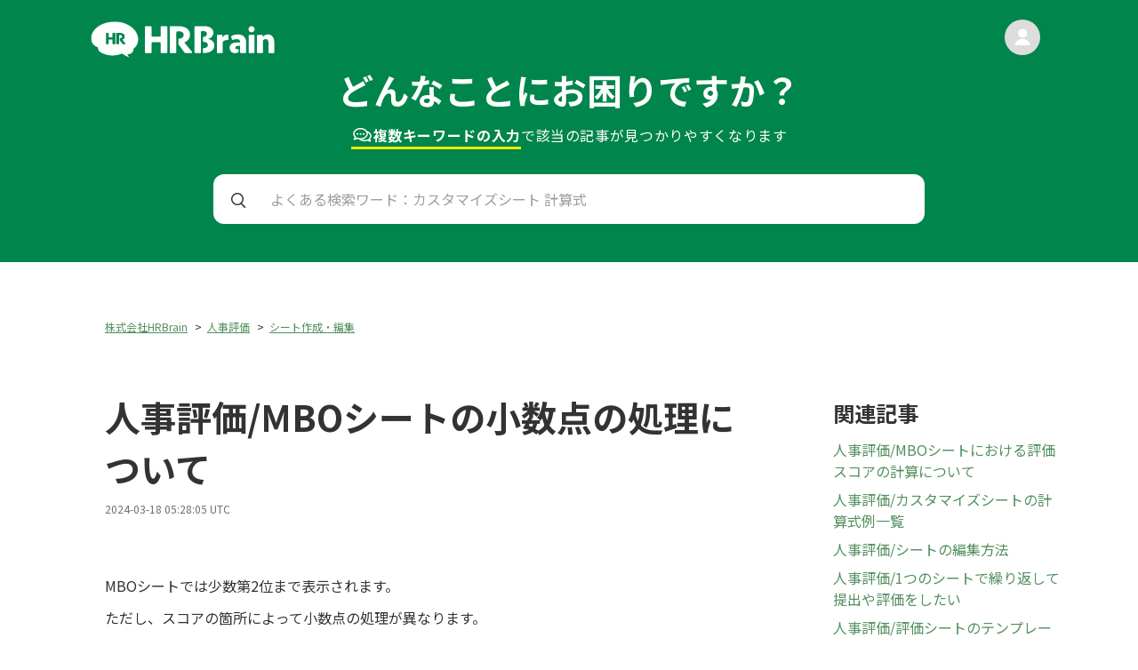

--- FILE ---
content_type: text/html; charset=utf-8
request_url: https://helpcenter.hrbrain.jp/hc/ja/articles/23417091221393-%E4%BA%BA%E4%BA%8B%E8%A9%95%E4%BE%A1-MBO%E3%82%B7%E3%83%BC%E3%83%88%E3%81%AE%E5%B0%8F%E6%95%B0%E7%82%B9%E3%81%AE%E5%87%A6%E7%90%86%E3%81%AB%E3%81%A4%E3%81%84%E3%81%A6
body_size: 10193
content:
<!DOCTYPE html>
<html dir="ltr" lang="ja">
<head>
  <meta charset="utf-8" />
  <!-- v26883 -->


  <title>人事評価/MBOシートの小数点の処理について &ndash; 株式会社HRBrain</title>

  

  <meta name="description" content="MBOシートでは少数第2位まで表示されます。 ただし、スコアの箇所によって小数点の処理が異なります。 なお、MBOシートの計算方法については下記ヘルプページをご参照ください。 ▷人事評価/MBOシートにおける評価スコアの計算について  ブロックのスコアの場合..." /><meta property="og:image" content="https://helpcenter.hrbrain.jp/hc/theming_assets/01J03ASE6R6CHTQWBZD52MX51V" />
<meta property="og:type" content="website" />
<meta property="og:site_name" content="株式会社HRBrain" />
<meta property="og:title" content="人事評価/MBOシートの小数点の処理について" />
<meta property="og:description" content="MBOシートでは少数第2位まで表示されます。
ただし、スコアの箇所によって小数点の処理が異なります。
なお、MBOシートの計算方法については下記ヘルプページをご参照ください。
▷人事評価/MBOシートにおける評価スコアの計算について

ブロックのスコアの場合
・自己スコア×No.1のNoウェイト＝合計値①（小数点第5位を四捨五入）＋・自己スコア×No.2のNoウェイト＝合計値②（小数点第5位..." />
<meta property="og:url" content="https://helpcenter.hrbrain.jp/hc/ja/articles/23417091221393" />
<link rel="canonical" href="https://helpcenter.hrbrain.jp/hc/ja/articles/23417091221393-%E4%BA%BA%E4%BA%8B%E8%A9%95%E4%BE%A1-MBO%E3%82%B7%E3%83%BC%E3%83%88%E3%81%AE%E5%B0%8F%E6%95%B0%E7%82%B9%E3%81%AE%E5%87%A6%E7%90%86%E3%81%AB%E3%81%A4%E3%81%84%E3%81%A6">
<link rel="alternate" hreflang="ja" href="https://helpcenter.hrbrain.jp/hc/ja/articles/23417091221393-%E4%BA%BA%E4%BA%8B%E8%A9%95%E4%BE%A1-MBO%E3%82%B7%E3%83%BC%E3%83%88%E3%81%AE%E5%B0%8F%E6%95%B0%E7%82%B9%E3%81%AE%E5%87%A6%E7%90%86%E3%81%AB%E3%81%A4%E3%81%84%E3%81%A6">
<link rel="alternate" hreflang="x-default" href="https://helpcenter.hrbrain.jp/hc/ja/articles/23417091221393-%E4%BA%BA%E4%BA%8B%E8%A9%95%E4%BE%A1-MBO%E3%82%B7%E3%83%BC%E3%83%88%E3%81%AE%E5%B0%8F%E6%95%B0%E7%82%B9%E3%81%AE%E5%87%A6%E7%90%86%E3%81%AB%E3%81%A4%E3%81%84%E3%81%A6">

  <link rel="stylesheet" href="//static.zdassets.com/hc/assets/application-f34d73e002337ab267a13449ad9d7955.css" media="all" id="stylesheet" />
  <link rel="stylesheet" type="text/css" href="/hc/theming_assets/10882513/360002677997/style.css?digest=41921624876049">

  <link rel="icon" type="image/x-icon" href="/hc/theming_assets/01J03ASE6R6CHTQWBZD52MX51V">

    

  <meta charset='UTF-8' />
<meta
    name='viewport'
    content='width=device-width, user-scalable=no, initial-scale=1.0, maximum-scale=1.0, minimum-scale=1.0'
/>
<meta http-equiv='X-UA-Compatible' content='ie=edge' />
<meta name='robots' content='noindex' />

<!-- GoogleFonts -->
<link rel='preconnect' href='https://fonts.googleapis.com' />
<link rel='preconnect' href='https://fonts.gstatic.com' crossorigin />
<link
    href='https://fonts.googleapis.com/css2?family=Noto+Sans+JP:wght@400;700&display=swap'
    rel='stylesheet'
/>
<link
    href='https://fonts.googleapis.com/css2?family=Source+Code+Pro&display=swap'
    rel='stylesheet'
/>
<meta property='og:title' content='HRBrain ヘルプ' />
<!--<meta-->
<!--    property='og:description'-->
<!--    content=''-->
<!--/>-->
<meta property='og:image' content='/hc/theming_assets/01J03ASCEQ64W6EZXVQTKWPBMA' />
<meta property='og:url' content='https://helpcenter.hrbrain.jp/hc/' />
<meta property='og:type' content='website' />

<!-- Favicon -->
<link rel='icon' type='image/x-icon' href='/hc/theming_assets/01J03ASE6R6CHTQWBZD52MX51V'>

<!-- hrbrain.jp に対する OneTrust Cookie 同意通知の始点 -->
<script
    src='https://cdn-au.onetrust.com/scripttemplates/otSDKStub.js'
    type='text/javascript'
    charset='UTF-8'
    data-domain-script='018df87f-c9a2-7a2e-b660-88aa117c7b42'
></script>
<script type='text/javascript'>
    function OptanonWrapper() { }
</script>
<!-- hrbrain.jp に対する OneTrust Cookie 同意通知の終点 -->

  
</head>
<body class="">
  
  
  

  <header id='top' class='header'>
    <div class='container'>
        <div class='logo'>
            <a title="ホーム" href="/hc/ja">
                <img src='/hc/theming_assets/01K2GS1NEY4HGBSBNWJK8FEAJS' alt='HRBrain ロゴ' width="284" height="56" />
            </a>
        </div>
        <div class='user'>
            <img class="img" alt="" data-user-avatar="true" src="https://assets.zendesk.com/hc/assets/default_avatar.png" />
            <div class='name'></div>
        </div>
        <div class='area'>
            <div class='text'>
                <h2 class='catch'>どんなことにお困りですか？</h2>
                <p class='sub'>
                    <span>
                        <span class='highlight'>
                            <img src='/hc/theming_assets/01K2GS1QV33KFKREGF0NJ33R6W' class='icon' alt='comment'>
                            複数キーワードの入力
                        </span>
                        で
                    </span>
                    <span>該当の記事が見つかりやすくなります</span>
                </p>
            </div>
            <div class='search'>
                <form
                    accept-charset='UTF-8'
                    action='/hc/search'
                    method='get'
                    data-search
                    data-instant='true'
                    autocomplete='off'
                >
                    <input name='utf8' type='hidden' value='&#x2713;' />
                    <input
                        class='input media-xs'
                        id='query'
                        name='query'
                        placeholder='カスタマイズシート 計算式'
                        type='search'
                        autocomplete='off'
                    />
                    <input
                        class='input media-over-sm'
                        id='query'
                        name='query'
                        placeholder='よくある検索ワード：カスタマイズシート 計算式'
                        type='search'
                        autocomplete='off'
                    />
                </form>
            </div>
        </div>
    </div>
</header>

<style>
    .header .search::after { background-image: url(/hc/theming_assets/01K2GS1R12DR44Q817V5YCA21Q); }
</style>


  <main role="main">
    <main class='article-page'>
    <div class='container'>
        <div class='left'>
            <ol class="breadcrumbs">
  
    <li title="株式会社HRBrain">
      
        <a href="/hc/ja">株式会社HRBrain</a>
      
    </li>
  
    <li title="人事評価">
      
        <a href="/hc/ja/categories/360003631358-%E4%BA%BA%E4%BA%8B%E8%A9%95%E4%BE%A1">人事評価</a>
      
    </li>
  
    <li title="シート作成・編集">
      
        <a href="/hc/ja/sections/4403608691089-%E3%82%B7%E3%83%BC%E3%83%88%E4%BD%9C%E6%88%90-%E7%B7%A8%E9%9B%86">シート作成・編集</a>
      
    </li>
  
</ol>

            <article class='article-main'>
                
                    <div class='heading-row'>
                        <h1>人事評価/MBOシートの小数点の処理について</h1>
                        <div class='edited-at'>
                            2024-03-18 05:28:05 UTC
                        </div>
                    </div>
                    <div class='body'>
                        <p>MBOシートでは少数第2位まで表示されます。</p>
<p>ただし、スコアの箇所によって小数点の処理が異なります。</p>
<p>なお、MBOシートの計算方法については下記ヘルプページをご参照ください。</p>
<p>▷<a href="https://helpcenter.hrbrain.jp/hc/ja/articles/4414282372753-%E4%BA%BA%E4%BA%8B%E8%A9%95%E4%BE%A1-MBO%E3%82%B7%E3%83%BC%E3%83%88%E3%81%AB%E3%81%8A%E3%81%91%E3%82%8B%E8%A9%95%E4%BE%A1%E3%82%B9%E3%82%B3%E3%82%A2%E3%81%AE%E8%A8%88%E7%AE%97%E3%81%AB%E3%81%A4%E3%81%84%E3%81%A6" target="_blank" rel="noopener noreferrer">人事評価/MBOシートにおける評価スコアの計算について</a></p>
<h2 id="h_01HS7ZB9924AC795KJQ094YQGG">
<br>ブロックのスコアの場合</h2>
<p>・自己スコア×No.1のNoウェイト＝合計値①（小数点第5位を四捨五入）<br>＋<br>・自己スコア×No.2のNoウェイト＝合計値②（小数点第5位を四捨五入）<br>（合計値①＋合計値②）×ブロックウェイト＝ブロックのスコア（少数第3位四捨五入して表示）</p>
<p>（例）1.123499 + 1.123411 というスコア計算を行う場合、<br>1.1235 + 1.1234 と計算する前に小数点第五位で処理します。<br>こちらの和は 2.2469 なので、小数点第三位で四捨五入し、2.25と表示されます。</p>
<p>&nbsp;</p>
<h2 id="h_01HS7ZDKEG7KQKPRWBP3GJYFDT">ブロックウェイトの等分設定で割り切れない場合</h2>
<p>・ブロックウェイトやNo.ウェイトのウェイトは四捨五入せずそのまま使われます。</p>
<p>ブロックが7つある場合のブロックウェイトは、14.285714285...％(100÷7)となります。</p>
<p>&nbsp;</p>
<h2 id="h_01HS7ZGP92JAGRS4GG20Q32NP6">シートのスコアの場合</h2>
<p>・ブロックのスコア＝a（小数点第5位を四捨五入）<br>＋<br>・ブロックのスコア＝b（小数点第5位を四捨五入）<br>a＋b＝シート全体のスコア（少数第3位四捨五入して表示）</p>
<p>&nbsp;</p>
<p>なお、合計値①、合計値②、a、bともに算出に利用されるスコアは上記の通り小数点第5位を四捨五入したスコアですが、<br><strong>MBOシート上で実際に表示されるスコアは少数第3位を四捨五入</strong>したものになります。</p>
<p>実際に計算される小数点と、表示される小数点が異なります。</p>
<p>&nbsp;</p>
<pre>👉注意点<br>各スコアの表示される小数点をカスタマイズすることはできません。</pre>
<p>&nbsp;</p>
                    </div>
                
            </article>
            <section class='article-votes'>
                
                    <div class='question'>この記事は役に立ちましたか？</div>
                    <div class='votes'>
                        <button type="button" class="up" data-helper="vote" data-item="article" data-type="up" data-id="23417091221393" data-upvote-count="2" data-vote-count="3" data-vote-sum="1" data-vote-url="/hc/ja/articles/23417091221393/vote" data-value="null" data-label="3人中2人がこの記事が役に立ったと言っています" data-selected-class="null" aria-label="この記事は役に立った" aria-pressed="false">はい</button>
                        <button type="button" class="down" data-helper="vote" data-item="article" data-type="down" data-id="23417091221393" data-upvote-count="2" data-vote-count="3" data-vote-sum="1" data-vote-url="/hc/ja/articles/23417091221393/vote" data-value="null" data-label="3人中2人がこの記事が役に立ったと言っています" data-selected-class="null" aria-label="この記事は役に立たなかった" aria-pressed="false">いいえ</button>
                    </div>
                    <div class='comment'>
                        <span class="article-vote-label" data-helper="vote" data-item="article" data-type="label" data-id="23417091221393" data-upvote-count="2" data-vote-count="3" data-vote-sum="1" data-vote-url="/hc/ja/articles/23417091221393/vote" data-value="null" data-label="3人中2人がこの記事が役に立ったと言っています">3人中2人がこの記事が役に立ったと言っています</span>
                    </div>
                
            </section>
        </div>
        <div class='right'>
            
  <section class="related-articles">
    
      <h2 class="related-articles-title">関連記事</h2>
    
    <ul>
      
        <li>
          <a href="/hc/ja/related/click?data=[base64]%3D--0c41314e7a80801b609f80a970c128f0bc9358f5" rel="nofollow">人事評価/MBOシートにおける評価スコアの計算について</a>
        </li>
      
        <li>
          <a href="/hc/ja/related/click?data=[base64]" rel="nofollow">人事評価/カスタマイズシートの計算式例一覧</a>
        </li>
      
        <li>
          <a href="/hc/ja/related/click?data=[base64]%3D--c5de628a3513a9b821c95244d1b233d64b4ad778" rel="nofollow">人事評価/シートの編集方法</a>
        </li>
      
        <li>
          <a href="/hc/ja/related/click?data=BAh7CjobZGVzdGluYXRpb25fYXJ0aWNsZV9pZGwrCBFRIlR8FjoYcmVmZXJyZXJfYXJ0aWNsZV9pZGwrCJFnZzdMFToLbG9jYWxlSSIHamEGOgZFVDoIdXJsSSIB%[base64]%3D%3D--a6a5385088a0f55f39813cfa0e4a40ee09438d08" rel="nofollow">人事評価/1つのシートで繰り返して提出や評価をしたい</a>
        </li>
      
        <li>
          <a href="/hc/ja/related/click?data=[base64]" rel="nofollow">人事評価/評価シートのテンプレートの特徴・選び方</a>
        </li>
      
    </ul>
  </section>


        </div>
    </div>
</main>
  </main>

  <footer class='footer'>
    <div class='footer-content'>
        <div class='logo'>
            <a title="ホーム" href="/hc/ja">
                <img
                    src='/hc/theming_assets/01K2GS1QV64MT7XPFTYMCK8MNG'
                    alt='HRBrain ロゴ'
                    width='235'
                    height='44'
                />
            </a>
        </div>
        <nav class='footer-nav'>
            <ul class='list'>
                <li class='item'><a
                        class='link'
                        href='https://www.hrbrain.co.jp/company'
                        target='_blank'
                        rel='noopener'
                    >会社概要</a></li>
                <li class='item'><a
                        class='link'
                        href='https://www.hrbrain.co.jp/privacy'
                        target='_blank'
                        rel='noopener'
                    >プライバシーポリシー</a></li>
                <li class='item'><a
                        class='link'
                        href='https://www.hrbrain.jp/pdf/terms_of_service.pdf'
                        target='_blank'
                        rel='noopener'
                    >利用規約（PDF）</a></li>
                <li class='item'><a
                        class='link'
                        href='https://www.hrbrain.co.jp/recruit'
                        target='_blank'
                        rel='noopener'
                    >採用</a></li>
                <li class='item'><a
                        class='link'
                        href='https://www.hrbrain.jp/media'
                        target='_blank'
                        rel='noopener'
                    >HR大学</a></li>
            </ul>
        </nav>
    </div>
    <p class='footer-copyright'>Copyright &copy; HRBrain, Inc. All Rights
        Reserved.</p>
</footer>

<style>
    .footer .link::after { background-image: url(/hc/theming_assets/01K2GS1QY5XM3S1R0FW7NZ5DJ2); }
</style>



  <!-- / -->

  
  <script src="//static.zdassets.com/hc/assets/ja.dab7145c93f6aa6cbfac.js"></script>
  

  <script type="text/javascript">
  /*

    Greetings sourcecode lurker!

    This is for internal Zendesk and legacy usage,
    we don't support or guarantee any of these values
    so please don't build stuff on top of them.

  */

  HelpCenter = {};
  HelpCenter.account = {"subdomain":"hrbrainsupport","environment":"production","name":"株式会社HRBrain"};
  HelpCenter.user = {"identifier":"da39a3ee5e6b4b0d3255bfef95601890afd80709","email":null,"name":"","role":"anonymous","avatar_url":"https://assets.zendesk.com/hc/assets/default_avatar.png","is_admin":false,"organizations":[],"groups":[]};
  HelpCenter.internal = {"asset_url":"//static.zdassets.com/hc/assets/","web_widget_asset_composer_url":"https://static.zdassets.com/ekr/snippet.js","current_session":{"locale":"ja","csrf_token":null,"shared_csrf_token":null},"usage_tracking":{"event":"article_viewed","data":"[base64]--3ffd2ac9e88e65b9bcf2d4f7911066df5bc7ca42","url":"https://helpcenter.hrbrain.jp/hc/activity"},"current_record_id":"23417091221393","current_record_url":"/hc/ja/articles/23417091221393-%E4%BA%BA%E4%BA%8B%E8%A9%95%E4%BE%A1-MBO%E3%82%B7%E3%83%BC%E3%83%88%E3%81%AE%E5%B0%8F%E6%95%B0%E7%82%B9%E3%81%AE%E5%87%A6%E7%90%86%E3%81%AB%E3%81%A4%E3%81%84%E3%81%A6","current_record_title":"人事評価/MBOシートの小数点の処理について","current_text_direction":"ltr","current_brand_id":360002677997,"current_brand_name":"株式会社HRBrain","current_brand_url":"https://hrbrainsupport.zendesk.com","current_brand_active":true,"current_path":"/hc/ja/articles/23417091221393-%E4%BA%BA%E4%BA%8B%E8%A9%95%E4%BE%A1-MBO%E3%82%B7%E3%83%BC%E3%83%88%E3%81%AE%E5%B0%8F%E6%95%B0%E7%82%B9%E3%81%AE%E5%87%A6%E7%90%86%E3%81%AB%E3%81%A4%E3%81%84%E3%81%A6","show_autocomplete_breadcrumbs":true,"user_info_changing_enabled":false,"has_user_profiles_enabled":true,"has_end_user_attachments":true,"user_aliases_enabled":true,"has_anonymous_kb_voting":true,"has_multi_language_help_center":true,"show_at_mentions":true,"embeddables_config":{"embeddables_web_widget":false,"embeddables_help_center_auth_enabled":false,"embeddables_connect_ipms":false},"answer_bot_subdomain":"static","gather_plan_state":"subscribed","has_article_verification":true,"has_gather":true,"has_ckeditor":false,"has_community_enabled":false,"has_community_badges":true,"has_community_post_content_tagging":false,"has_gather_content_tags":true,"has_guide_content_tags":true,"has_user_segments":true,"has_answer_bot_web_form_enabled":false,"has_garden_modals":false,"theming_cookie_key":"hc-da39a3ee5e6b4b0d3255bfef95601890afd80709-2-preview","is_preview":false,"has_search_settings_in_plan":true,"theming_api_version":2,"theming_settings":{"logo":"/hc/theming_assets/01J03ASE6R6CHTQWBZD52MX51V","favicon":"/hc/theming_assets/01J03ASE6R6CHTQWBZD52MX51V","top_phase_step01_1_label":"HRBrainの概要を理解する","top_phase_step01_1_url":"https://helpcenter.hrbrain.jp/hc/ja/articles/4408038432913-HRBrain%E3%81%A8%E3%81%AF","top_phase_step01_2_label":"運用開始までのSTEP","top_phase_step01_2_url":"https://helpcenter.hrbrain.jp/hc/ja/articles/7055365118097-1-%E9%81%8B%E7%94%A8%E9%96%8B%E5%A7%8B%E3%81%BE%E3%81%A7%E3%81%AESTEP","top_phase_step01_3_label":"初期設定","top_phase_step01_3_url":"https://helpcenter.hrbrain.jp/hc/ja/articles/4404590361617-2-%E5%88%9D%E6%9C%9F%E8%A8%AD%E5%AE%9A","top_phase_step01_4_label":"","top_phase_step01_4_url":"","top_phase_step01_5_label":"","top_phase_step01_5_url":"","top_phase_step01_6_label":"","top_phase_step01_6_url":"","top_phase_step02_1_label":"機能別の権限一覧","top_phase_step02_1_url":"https://helpcenter.hrbrain.jp/hc/ja/articles/4427482610321-%E6%A9%9F%E8%83%BD%E5%88%A5%E3%81%AE%E6%A8%A9%E9%99%90%E4%B8%80%E8%A6%A7","top_phase_step02_2_label":"社員名簿の運用準備","top_phase_step02_2_url":"https://helpcenter.hrbrain.jp/hc/ja/articles/4404598291601-%E7%A4%BE%E5%93%A1%E5%90%8D%E7%B0%BF%E3%81%AE%E5%88%A9%E7%94%A8%E6%BA%96%E5%82%99","top_phase_step02_3_label":"人事評価の運用準備","top_phase_step02_3_url":"https://helpcenter.hrbrain.jp/hc/ja/articles/7434070400017-%E4%BA%BA%E4%BA%8B%E8%A9%95%E4%BE%A1%E3%81%AE%E9%81%8B%E7%94%A8%E6%BA%96%E5%82%99","top_phase_step02_4_label":"アンケートの運用準備","top_phase_step02_4_url":"https://helpcenter.hrbrain.jp/hc/ja/articles/4404598210577-%E3%82%A2%E3%83%B3%E3%82%B1%E3%83%BC%E3%83%88%E3%81%AE%E5%88%A9%E7%94%A8%E6%BA%96%E5%82%99","top_phase_step02_5_label":"","top_phase_step02_5_url":"","top_phase_step02_6_label":"","top_phase_step02_6_url":"","top_phase_step03_1_label":"テスト操作の方法","top_phase_step03_1_url":"https://helpcenter.hrbrain.jp/hc/ja/articles/7084387915793-%E3%83%86%E3%82%B9%E3%83%88%E6%93%8D%E4%BD%9C%E3%81%AE%E6%96%B9%E6%B3%95","top_phase_step03_2_label":"従業員にログイン案内を送付","top_phase_step03_2_url":"https://helpcenter.hrbrain.jp/hc/ja/articles/4408223194769-%E5%BE%93%E6%A5%AD%E5%93%A1%E3%81%AB%E3%83%AD%E3%82%B0%E3%82%A4%E3%83%B3%E6%A1%88%E5%86%85%E3%82%92%E9%80%81%E4%BB%98","top_phase_step03_3_label":"マニュアル・参考資料","top_phase_step03_3_url":"https://helpcenter.hrbrain.jp/hc/ja/articles/4410465232785-%E5%88%9D%E6%9C%9F%E8%A8%AD%E5%AE%9A%E3%83%9E%E3%83%8B%E3%83%A5%E3%82%A2%E3%83%AB-%E3%81%94%E5%8F%82%E8%80%83%E8%B3%87%E6%96%99","top_phase_step03_4_label":"HRBrainセミナー一覧","top_phase_step03_4_url":"https://helpcenter.hrbrain.jp/hc/ja/articles/4998508021777-HRBrain%E3%82%BB%E3%83%9F%E3%83%8A%E3%83%BC%E4%B8%80%E8%A6%A7","top_phase_step03_5_label":"従業員様向け操作説明動画","top_phase_step03_5_url":"https://helpcenter.hrbrain.jp/hc/ja/articles/15522189921553-%E5%BE%93%E6%A5%AD%E5%93%A1%E6%A7%98%E5%90%91%E3%81%91HRBrain%E6%93%8D%E4%BD%9C%E8%AA%AC%E6%98%8E%E5%8B%95%E7%94%BB","top_phase_step03_6_label":"","top_phase_step03_6_url":"","top_phase_step04_1_label":"評価シートの記入","top_phase_step04_1_url":"https://helpcenter.hrbrain.jp/hc/ja/articles/4404598361233-%E8%A9%95%E4%BE%A1%E3%82%B7%E3%83%BC%E3%83%88%E3%81%AE%E8%A8%98%E5%85%A5","top_phase_step04_2_label":"シートを変更・編集する","top_phase_step04_2_url":"https://helpcenter.hrbrain.jp/hc/ja/articles/4404967637137-%E3%82%B7%E3%83%BC%E3%83%88%E3%82%92%E5%A4%89%E6%9B%B4-%E7%B7%A8%E9%9B%86%E3%81%99%E3%82%8B","top_phase_step04_3_label":"メンバーの異動・評価者変更","top_phase_step04_3_url":"https://helpcenter.hrbrain.jp/hc/ja/articles/4404975869329-%E3%83%A1%E3%83%B3%E3%83%90%E3%83%BC%E3%81%AE%E7%95%B0%E5%8B%95-%E8%A9%95%E4%BE%A1%E8%80%85%E5%A4%89%E6%9B%B4","top_phase_step04_4_label":"評価の期中によくある質問","top_phase_step04_4_url":"https://helpcenter.hrbrain.jp/hc/ja/articles/4404976000913-%E8%A9%95%E4%BE%A1%E3%81%AE%E6%9C%9F%E4%B8%AD%E3%81%AE%E3%83%88%E3%83%A9%E3%83%96%E3%83%AB","top_phase_step04_5_label":"活用方法を学ぶ","top_phase_step04_5_url":"https://helpcenter.hrbrain.jp/hc/ja/categories/4422833407249-%E6%B4%BB%E7%94%A8%E6%96%B9%E6%B3%95%E3%82%92%E5%AD%A6%E3%81%B6","top_phase_step04_6_label":"組織分析の利用準備","top_phase_step04_6_url":"https://helpcenter.hrbrain.jp/hc/ja/articles/4404590446481-%E7%B5%84%E7%B9%94%E5%88%86%E6%9E%90%E3%81%AE%E5%88%A9%E7%94%A8%E6%BA%96%E5%82%99","top_phase_step05_1_label":"","top_phase_step05_1_url":"","top_phase_step05_2_label":"組織情報の変更を予約する","top_phase_step05_2_url":"https://helpcenter.hrbrain.jp/hc/ja/articles/4404976765841-%E7%B5%84%E7%B9%94%E6%83%85%E5%A0%B1%E3%81%AE%E5%A4%89%E6%9B%B4%E3%82%92%E4%BA%88%E7%B4%84%E3%81%99%E3%82%8B","top_phase_step05_3_label":"評価期の切り替え","top_phase_step05_3_url":"https://helpcenter.hrbrain.jp/hc/ja/articles/4404976313489-%E8%A9%95%E4%BE%A1%E6%9C%9F%E3%81%AE%E5%88%87%E3%82%8A%E6%9B%BF%E3%81%88","top_phase_step05_4_label":"評価を分析する","top_phase_step05_4_url":"https://helpcenter.hrbrain.jp/hc/ja/articles/4404976106385-%E8%A9%95%E4%BE%A1%E3%82%92%E5%88%86%E6%9E%90%E3%81%99%E3%82%8B-","top_phase_step05_5_label":"評価スコアごとに社員を可視化","top_phase_step05_5_url":"https://helpcenter.hrbrain.jp/hc/ja/articles/4404995249681-%E8%A9%95%E4%BE%A1%E3%82%B9%E3%82%B3%E3%82%A2%E3%81%94%E3%81%A8%E3%81%AB%E7%A4%BE%E5%93%A1%E3%82%92%E5%8F%AF%E8%A6%96%E5%8C%96","top_phase_step05_6_label":"","top_phase_step05_6_url":"","top_related_somali_1_label":"シート作成の流れ","top_related_somali_1_url":"https://helpcenter.hrbrain.jp/hc/ja/articles/4404077643921-%E3%82%B7%E3%83%BC%E3%83%88%E4%BD%9C%E6%88%90%E3%81%AE%E6%B5%81%E3%82%8C","top_related_somali_2_label":"メンバーと企業情報の反映とは","top_related_somali_2_url":"https://helpcenter.hrbrain.jp/hc/ja/articles/4404076449553-%E3%83%A1%E3%83%B3%E3%83%90%E3%83%BC%E3%81%A8%E4%BC%81%E6%A5%AD%E6%83%85%E5%A0%B1%E3%81%AE%E5%8F%8D%E6%98%A0%E3%81%A8%E3%81%AF","top_related_somali_3_label":"評価期スコアの設定","top_related_somali_3_url":"https://helpcenter.hrbrain.jp/hc/ja/articles/4404085444369-%E8%A9%95%E4%BE%A1%E6%9C%9F%E3%82%B9%E3%82%B3%E3%82%A2%E3%81%AE%E8%A8%AD%E5%AE%9A","top_related_somali_4_label":"","top_related_somali_4_url":"","top_related_somali_5_label":"","top_related_somali_5_url":"","top_related_bengal_1_label":"ロール設定","top_related_bengal_1_url":"https://helpcenter.hrbrain.jp/hc/ja/articles/4404590216081-%E3%83%AD%E3%83%BC%E3%83%AB%E8%A8%AD%E5%AE%9A","top_related_bengal_2_label":"プロフィール項目設定","top_related_bengal_2_url":"https://helpcenter.hrbrain.jp/hc/ja/articles/4405053678481-%E3%83%97%E3%83%AD%E3%83%95%E3%82%A3%E3%83%BC%E3%83%AB%E9%A0%85%E7%9B%AE%E8%A8%AD%E5%AE%9A","top_related_bengal_3_label":"社員名簿でのメンバーの登録・削除","top_related_bengal_3_url":"https://helpcenter.hrbrain.jp/hc/ja/articles/4407326190609-%E7%A4%BE%E5%93%A1%E5%90%8D%E7%B0%BF%E3%81%A7%E3%81%AE%E3%83%A1%E3%83%B3%E3%83%90%E3%83%BC%E3%81%AE%E7%99%BB%E9%8C%B2-%E5%89%8A%E9%99%A4","top_related_bengal_4_label":"","top_related_bengal_4_url":"","top_related_bengal_5_label":"","top_related_bengal_5_url":"","top_related_bombay_1_label":"HRBrainの組織分析とは","top_related_bombay_1_url":"https://helpcenter.hrbrain.jp/hc/ja/articles/4407750632849-HRBrain%E3%81%AE%E7%B5%84%E7%B9%94%E5%88%86%E6%9E%90%E3%81%A8%E3%81%AF","top_related_bombay_2_label":"組織分析の操作方法","top_related_bombay_2_url":"https://helpcenter.hrbrain.jp/hc/ja/articles/4403944348945-%E7%B5%84%E7%B9%94%E5%88%86%E6%9E%90%E3%81%AE%E6%93%8D%E4%BD%9C%E6%96%B9%E6%B3%95","top_related_bombay_3_label":"組織分析の利用準備","top_related_bombay_3_url":"https://helpcenter.hrbrain.jp/hc/ja/articles/4404590446481-%E7%B5%84%E7%B9%94%E5%88%86%E6%9E%90%E3%81%AE%E5%88%A9%E7%94%A8%E6%BA%96%E5%82%99","top_related_bombay_4_label":"","top_related_bombay_4_url":"","top_related_bombay_5_label":"","top_related_bombay_5_url":"","top_related_birman_1_label":"組織図にメンバーが表示されない","top_related_birman_1_url":"https://helpcenter.hrbrain.jp/hc/ja/articles/4403944392209-%E7%B5%84%E7%B9%94%E5%9B%B3%E3%81%AB%E3%83%A1%E3%83%B3%E3%83%90%E3%83%BC%E3%81%8C%E8%A1%A8%E7%A4%BA%E3%81%95%E3%82%8C%E3%81%AA%E3%81%84","top_related_birman_2_label":"組織図で退職済メンバーを非表示にしたい","top_related_birman_2_url":"https://helpcenter.hrbrain.jp/hc/ja/articles/4403952192401-%E7%B5%84%E7%B9%94%E5%9B%B3%E3%81%A7%E9%80%80%E8%81%B7%E6%B8%88%E3%83%A1%E3%83%B3%E3%83%90%E3%83%BC%E3%82%92%E9%9D%9E%E8%A1%A8%E7%A4%BA%E3%81%AB%E3%81%97%E3%81%9F%E3%81%84","top_related_birman_3_label":"組織図に兼務メンバーを表示させたい","top_related_birman_3_url":"https://helpcenter.hrbrain.jp/hc/ja/articles/4403944394513-%E7%B5%84%E7%B9%94%E5%9B%B3%E3%81%AB%E5%85%BC%E5%8B%99%E3%83%A1%E3%83%B3%E3%83%90%E3%83%BC%E3%82%92%E8%A1%A8%E7%A4%BA%E3%81%95%E3%81%9B%E3%81%9F%E3%81%84","top_related_birman_4_label":"","top_related_birman_4_url":"","top_related_birman_5_label":"","top_related_birman_5_url":"","top_related_siberian_1_label":"集計結果を確認する","top_related_siberian_1_url":"https://helpcenter.hrbrain.jp/hc/ja/articles/4403593033361-%E9%9B%86%E8%A8%88%E7%B5%90%E6%9E%9C%E3%82%92%E7%A2%BA%E8%AA%8D%E3%81%99%E3%82%8B","top_related_siberian_2_label":"アンケート一覧でできること","top_related_siberian_2_url":"https://helpcenter.hrbrain.jp/hc/ja/articles/4407920660497-%E3%82%A2%E3%83%B3%E3%82%B1%E3%83%BC%E3%83%88%E4%B8%80%E8%A6%A7%E3%81%A7%E3%81%A7%E3%81%8D%E3%82%8B%E3%81%93%E3%81%A8","top_related_siberian_3_label":"作成者権限とは？","top_related_siberian_3_url":"https://helpcenter.hrbrain.jp/hc/ja/articles/4403600575249-%E4%BD%9C%E6%88%90%E8%80%85%E6%A8%A9%E9%99%90%E3%81%A8%E3%81%AF-","top_related_siberian_4_label":"","top_related_siberian_4_url":"","top_related_siberian_5_label":"","top_related_siberian_5_url":"","top_scene01_1_label":"資格の有効期限を管理・可視化したい","top_scene01_1_url":"https://helpcenter.hrbrain.jp/hc/ja/articles/5727854538641-%E6%B4%BB%E7%94%A8-%E3%83%A1%E3%83%B3%E3%83%90%E3%83%BC%E3%81%8C%E4%BF%9D%E6%9C%89%E3%81%99%E3%82%8B%E8%B3%87%E6%A0%BC%E3%81%AE%E6%9C%89%E5%8A%B9%E6%9C%9F%E9%99%90%E3%82%92%E7%AE%A1%E7%90%86-%E5%8F%AF%E8%A6%96%E5%8C%96%E3%81%97%E3%81%9F%E3%81%84","top_scene01_2_url":"https://helpcenter.hrbrain.jp/hc/ja/articles/4514602004881-%E6%B4%BB%E7%94%A8-%E9%85%8D%E7%BD%AE%E6%B1%BA%E5%AE%9A%E3%81%AE%E3%81%9F%E3%82%81-%E9%85%8D%E5%B1%9E%E4%BA%88%E5%AE%9A%E5%9C%B0%E3%81%8B%E3%82%89%E5%80%99%E8%A3%9C%E8%80%85%E3%81%AE%E9%80%9A%E5%8B%A4%E8%B7%9D%E9%9B%A2%E3%82%92%E7%AE%97%E5%87%BA%E3%81%97%E3%81%9F%E3%81%84","top_scene01_3_label":"従業員のワクチン接種状況を把握したい","top_scene01_3_url":"https://helpcenter.hrbrain.jp/hc/ja/articles/4513775082513","top_scene01_4_label":"","top_scene01_4_url":"","top_scene01_5_label":"","top_scene01_5_url":"","top_scene01_6_label":"","top_scene01_6_url":"","top_scene02_1_label":"履歴書や職務経歴書の管理をペーパレス化したい","top_scene02_1_url":"https://helpcenter.hrbrain.jp/hc/ja/articles/4527381410065-%E6%B4%BB%E7%94%A8-%E5%B1%A5%E6%AD%B4%E6%9B%B8%E3%82%84%E8%81%B7%E5%8B%99%E7%B5%8C%E6%AD%B4%E6%9B%B8%E3%81%AE%E7%AE%A1%E7%90%86%E3%82%92%E3%83%9A%E3%83%BC%E3%83%91%E3%83%AC%E3%82%B9%E5%8C%96%E3%81%97%E3%81%9F%E3%81%84","top_scene02_2_label":"新入社員に組織体制や所属メンバーを共有したい","top_scene02_2_url":"https://helpcenter.hrbrain.jp/hc/ja/articles/4513851784081-%E6%B4%BB%E7%94%A8-%E6%96%B0%E5%85%A5%E7%A4%BE%E5%93%A1%E3%81%AB%E7%B5%84%E7%B9%94%E4%BD%93%E5%88%B6%E3%82%84%E6%89%80%E5%B1%9E%E3%83%A1%E3%83%B3%E3%83%90%E3%83%BC%E3%82%92%E5%85%B1%E6%9C%89%E3%81%97%E3%81%9F%E3%81%84","top_scene02_3_label":"","top_scene02_3_url":"","top_scene02_4_label":"","top_scene02_4_url":"","top_scene02_5_label":"","top_scene02_5_url":"","top_scene02_6_label":"","top_scene02_6_url":"","top_scene03_1_label":"適切な人事評価運用を実現したい","top_scene03_1_url":"https://helpcenter.hrbrain.jp/hc/ja/articles/4513979094289-%E6%B4%BB%E7%94%A8-%E9%81%A9%E5%88%87%E3%81%AA%E4%BA%BA%E4%BA%8B%E8%A9%95%E4%BE%A1%E9%81%8B%E7%94%A8%E3%82%92%E5%AE%9F%E7%8F%BE%E3%81%99%E3%82%8B%E9%9A%9B%E3%81%AE%E3%83%9D%E3%82%A4%E3%83%B3%E3%83%88","top_scene03_2_label":"評価スコアの一覧化・分析がしたい","top_scene03_2_url":"https://helpcenter.hrbrain.jp/hc/ja/articles/5731770437905-%E6%B4%BB%E7%94%A8-%E8%A9%95%E4%BE%A1%E3%82%B9%E3%82%B3%E3%82%A2%E3%81%AE%E4%B8%80%E8%A6%A7%E5%8C%96-%E5%88%86%E6%9E%90%E3%81%8C%E3%81%97%E3%81%9F%E3%81%84","top_scene03_3_label":"評価結果の集計・評価会議を効率化したい","top_scene03_3_url":"https://helpcenter.hrbrain.jp/hc/ja/articles/5735032508433-%E6%B4%BB%E7%94%A8-%E8%A9%95%E4%BE%A1%E7%B5%90%E6%9E%9C%E3%81%AE%E9%9B%86%E8%A8%88-%E8%A9%95%E4%BE%A1%E4%BC%9A%E8%AD%B0%E3%82%92%E5%8A%B9%E7%8E%87%E5%8C%96%E3%81%97%E3%81%9F%E3%81%84","top_scene03_4_label":"","top_scene03_4_url":"","top_scene03_5_label":"","top_scene03_5_url":"","top_scene03_6_label":"","top_scene03_6_url":"","top_scene04_1_label":"新入社員の早期定着・戦力化を実現したい","top_scene04_1_url":"https://helpcenter.hrbrain.jp/hc/ja/articles/4514498451473-%E6%B4%BB%E7%94%A8-%E6%96%B0%E5%85%A5%E7%A4%BE%E5%93%A1%E3%81%AE%E6%97%A9%E6%9C%9F%E5%AE%9A%E7%9D%80-%E6%88%A6%E5%8A%9B%E5%8C%96%E3%82%92%E5%AE%9F%E7%8F%BE%E3%81%97%E3%81%9F%E3%81%84","top_scene04_2_label":"リーダー候補の育成計画を人事や経営陣と共有したい","top_scene04_2_url":"https://helpcenter.hrbrain.jp/hc/ja/articles/4528347145361-%E6%B4%BB%E7%94%A8-%E3%83%AA%E3%83%BC%E3%83%80%E3%83%BC%E5%80%99%E8%A3%9C%E3%81%AE%E8%82%B2%E6%88%90%E8%A8%88%E7%94%BB%E3%82%92%E4%BA%BA%E4%BA%8B%E3%82%84%E7%B5%8C%E5%96%B6%E9%99%A3%E3%81%A8%E5%85%B1%E6%9C%89%E3%81%97%E3%81%9F%E3%81%84","top_scene04_3_label":"キャリア意向を蓄積し、育成や配置に活用したい","top_scene04_3_url":"https://helpcenter.hrbrain.jp/hc/ja/articles/5728588076561-%E6%B4%BB%E7%94%A8-%E3%82%AD%E3%83%A3%E3%83%AA%E3%82%A2%E6%84%8F%E5%90%91%E3%82%92%E8%93%84%E7%A9%8D%E3%81%97-%E8%82%B2%E6%88%90%E3%82%84%E9%85%8D%E7%BD%AE%E3%81%AB%E6%B4%BB%E7%94%A8%E3%81%97%E3%81%9F%E3%81%84","top_scene04_4_label":"","top_scene04_4_url":"","top_scene04_5_label":"","top_scene04_5_url":"","top_scene04_6_label":"","top_scene04_6_url":"","top_movie01_1_label":"HRBrainログイン方法","top_movie01_1_url":"https://helpcenter.hrbrain.jp/hc/ja/articles/25271848136593-HRBrain%E3%83%AD%E3%82%B0%E3%82%A4%E3%83%B3%E6%96%B9%E6%B3%95","top_movie02_1_label":"期初の目標提出・目標承認","top_movie02_1_url":"https://helpcenter.hrbrain.jp/hc/ja/articles/25274661517713-%E6%9C%9F%E5%88%9D%E3%81%AE%E7%9B%AE%E6%A8%99%E6%8F%90%E5%87%BA-%E7%9B%AE%E6%A8%99%E6%89%BF%E8%AA%8D","top_movie02_2_label":"期中の目標確認・1on1の記録","top_movie02_2_url":"https://helpcenter.hrbrain.jp/hc/ja/articles/25275425878929-%E6%9C%9F%E4%B8%AD%E3%81%AE%E7%9B%AE%E6%A8%99%E7%A2%BA%E8%AA%8D-1on1%E3%81%AE%E8%A8%98%E9%8C%B2","top_movie02_3_label":"期末の自己振り返り・評価者評価","top_movie02_3_url":"https://helpcenter.hrbrain.jp/hc/ja/articles/25276759770513-%E6%9C%9F%E6%9C%AB%E3%81%AE%E8%87%AA%E5%B7%B1%E6%8C%AF%E3%82%8A%E8%BF%94%E3%82%8A-%E8%A9%95%E4%BE%A1%E8%80%85%E8%A9%95%E4%BE%A1","top_movie03_1_label":"社員名簿の使い方","top_movie03_1_url":"https://helpcenter.hrbrain.jp/hc/ja/articles/25277134184081-%E7%A4%BE%E5%93%A1%E5%90%8D%E7%B0%BF%E3%81%AE%E4%BD%BF%E3%81%84%E6%96%B9","top_movie04_1_label":"アンケート・組織図","top_movie04_1_url":"https://helpcenter.hrbrain.jp/hc/ja/articles/25277323903633-%E3%82%A2%E3%83%B3%E3%82%B1%E3%83%BC%E3%83%88-%E7%B5%84%E7%B9%94%E5%9B%B3"},"has_pci_credit_card_custom_field":true,"help_center_restricted":false,"is_assuming_someone_else":false,"flash_messages":[],"user_photo_editing_enabled":true,"user_preferred_locale":"ja","base_locale":"ja","login_url":"https://hrbrainsupport.zendesk.com/access?brand_id=360002677997\u0026return_to=https%3A%2F%2Fhelpcenter.hrbrain.jp%2Fhc%2Fja%2Farticles%2F23417091221393-%25E4%25BA%25BA%25E4%25BA%258B%25E8%25A9%2595%25E4%25BE%25A1-MBO%25E3%2582%25B7%25E3%2583%25BC%25E3%2583%2588%25E3%2581%25AE%25E5%25B0%258F%25E6%2595%25B0%25E7%2582%25B9%25E3%2581%25AE%25E5%2587%25A6%25E7%2590%2586%25E3%2581%25AB%25E3%2581%25A4%25E3%2581%2584%25E3%2581%25A6","has_alternate_templates":true,"has_custom_statuses_enabled":true,"has_hc_generative_answers_setting_enabled":false,"has_generative_search_with_zgpt_enabled":false,"has_suggested_initial_questions_enabled":false,"has_guide_service_catalog":true,"has_service_catalog_search_poc":false,"has_service_catalog_itam":false,"has_csat_reverse_2_scale_in_mobile":false,"has_knowledge_navigation":false,"has_unified_navigation":false,"has_unified_navigation_eap_access":false,"has_csat_bet365_branding":false,"version":"v26883","dev_mode":false};
</script>

  
  
  <script src="//static.zdassets.com/hc/assets/hc_enduser-9d4172d9b2efbb6d87e4b5da3258eefa.js"></script>
  <script type="text/javascript" src="/hc/theming_assets/10882513/360002677997/script.js?digest=41921624876049"></script>
  
</body>
</html>

--- FILE ---
content_type: text/css; charset=utf-8
request_url: https://helpcenter.hrbrain.jp/hc/theming_assets/10882513/360002677997/style.css?digest=41921624876049
body_size: 4467
content:
@charset "UTF-8";
/*
YUI 3.18.1 (build f7e7bcb)
Copyright 2014 Yahoo! Inc. All rights reserved.
Licensed under the BSD License.
http://yuilibrary.com/license/
*/
html {
  color: #000;
  background: #FFF;
}

body, div, dl, dt, dd, ul, ol, li, h1, h2, h3, h4, h5, h6, pre, code, form, fieldset, legend, input, textarea, p, blockquote, th, td {
  margin: 0;
  padding: 0;
}

table {
  border-collapse: collapse;
  border-spacing: 0;
}

fieldset, img {
  border: 0;
}

address, caption, cite, code, dfn, em, strong, th, var {
  font-style: normal;
  font-weight: normal;
}

ol, ul {
  list-style: none;
}

caption, th {
  text-align: left;
}

h1, h2, h3, h4, h5, h6 {
  font-size: 100%;
  font-weight: normal;
}

q:before, q:after {
  content: "";
}

abbr, acronym {
  border: 0;
  font-variant: normal;
}

sup {
  vertical-align: text-top;
}

sub {
  vertical-align: text-bottom;
}

input, textarea, select {
  font-family: inherit;
  font-size: inherit;
  font-weight: inherit;
  *font-size: 100%;
}

legend {
  color: #000;
}

#yui3-css-stamp.cssreset {
  display: none;
}

body {
  font-family: "Noto Sans JP", sans-serif;
  font-size: 16px;
  color: #333;
}

*,
*::after,
*::before {
  box-sizing: border-box;
}

a {
  text-decoration: none;
}

input {
  outline: none;
}

.media-xs {
  display: block;
}
@media screen and (min-width: 560px) {
  .media-xs {
    display: none;
  }
}

.media-over-sm {
  display: none;
}
@media screen and (min-width: 560px) {
  .media-over-sm {
    display: block;
  }
}

.article-list-component {
  padding: 16px;
  background-color: #f2f9f5;
  border-radius: 6px;
}
.article-list-component .title-row {
  display: flex;
  align-items: center;
  justify-content: space-between;
  height: 42px;
}
.article-list-component .section-title {
  font-size: 24px;
  font-weight: bold;
}
.article-list-component .article-list {
  margin-top: 8px;
}
.article-list-component .article-label {
  width: 100%;
  white-space: nowrap;
  overflow: hidden;
  text-overflow: ellipsis;
}
.article-list-component .article-label:not(:first-child) {
  margin-top: 8px;
}
.article-list-component .article-label a {
  color: #51905f;
}
.article-list-component .article-label a:hover {
  text-decoration: underline;
}

.more-button-component {
  height: 20px;
  width: 107px;
  border: solid 1px #088736;
  border-radius: 9999px;
}
.more-button-component a {
  display: flex;
  align-items: center;
  justify-content: center;
  height: 100%;
  width: 100%;
  font-size: 10px;
  line-height: 1em;
  color: #088736;
}

ol.breadcrumbs {
  display: flex;
  flex-wrap: wrap;
  font-size: 12px;
}
ol.breadcrumbs li {
  position: relative;
  text-decoration: underline;
}
ol.breadcrumbs li > a {
  color: #51905f;
}
ol.breadcrumbs li:not(:first-child) {
  padding-left: 22px;
}
ol.breadcrumbs li:not(:first-child)::after {
  content: ">";
  position: absolute;
  color: #333;
  left: 8px;
}

.pagination {
  margin: 16px 0;
}
.pagination .pagination-list {
  display: flex;
  justify-content: center;
  gap: 20px;
  width: 100%;
}
.pagination .pagination-list a {
  color: #000;
  font-size: 12px;
  width: 62px;
  height: 38px;
  display: flex;
  align-items: center;
  justify-content: center;
  text-decoration: none;
}
.pagination .pagination-list a:hover {
  background-color: #000;
  color: #fff;
}
.pagination .pagination-list a .pagination-last-text {
  font-size: 0;
}
.pagination .pagination-list a .pagination-last-text:before {
  font-size: 12px;
  content: "最後へ";
}
.pagination .pagination-list a .pagination-next-icon,
.pagination .pagination-list a .pagination-last-icon {
  font-size: 18px;
  padding-left: 4px;
}
.pagination .pagination-list a .pagination-prev-icon,
.pagination .pagination-list a .pagination-first-icon {
  font-size: 18px;
  padding-right: 4px;
}

header.header {
  position: relative;
  background-color: #00854c;
}
header.header .logo {
  position: absolute;
  top: 26px;
  left: 16px;
}
@media screen and (min-width: 1076px) {
  header.header .logo {
    top: 24px;
    left: calc((100% - 1076px) / 2);
  }
}
header.header .logo img {
  width: 100%;
  height: auto;
  max-width: 154px;
}
@media screen and (min-width: 960px) {
  header.header .logo img {
    max-width: 207px;
  }
}
header.header .user {
  position: absolute;
  top: 22px;
  right: 16px;
}
@media screen and (min-width: 1076px) {
  header.header .user {
    right: calc((100% - 1076px) / 2);
  }
}
header.header .container {
  display: flex;
  justify-content: center;
  flex-direction: column;
  padding: 0 16px;
  height: 350px;
}
@media screen and (min-width: 560px) {
  header.header .container {
    height: 295px;
  }
}
header.header .search {
  position: relative;
  max-width: 800px;
  flex-grow: 1;
  width: 100%;
}
header.header .search .input {
  padding: 16px 16px 16px 64px;
  width: 100%;
  height: 56px;
  border-style: none;
  border-radius: 12px;
}
header.header .search .input::-moz-placeholder {
  color: #9c9da1;
}
header.header .search .input:-ms-input-placeholder {
  color: #9c9da1;
}
header.header .search .input::placeholder {
  color: #9c9da1;
}
header.header .search::after {
  content: "";
  position: absolute;
  top: 18px;
  left: 16px;
  height: 24px;
  width: 24px;
}
header.header .user {
  display: flex;
  align-items: center;
  height: 40px;
}
header.header .user .name {
  display: none;
  color: white;
}
@media screen and (min-width: 560px) {
  header.header .user .name {
    display: block;
    margin-left: 8px;
  }
}
header.header .user .img {
  height: 40px;
  width: 40px;
  border-radius: 9999px;
}
header.header .area {
  margin-top: 35px;
  display: flex;
  flex-direction: column;
  align-items: center;
}
@media screen and (min-width: 560px) {
  header.header .area {
    margin-top: 28px;
  }
}
header.header .area .text {
  color: white;
  text-align: center;
}
header.header .area .text .catch {
  font-size: 26px;
  font-weight: bold;
  line-height: 1.5;
  margin-bottom: 8px;
}
@media screen and (min-width: 560px) {
  header.header .area .text .catch {
    font-size: 35px;
  }
}
@media screen and (min-width: 960px) {
  header.header .area .text .catch {
    font-size: 40px;
  }
}
header.header .area .text .sub {
  margin-bottom: 32px;
  display: flex;
  align-items: center;
  row-gap: 10px;
  flex-direction: column;
  letter-spacing: 0.04em;
}
@media screen and (min-width: 560px) {
  header.header .area .text .sub {
    flex-direction: row;
    justify-content: center;
  }
}
header.header .area .text .sub > span {
  display: flex;
  align-items: center;
  -moz-column-gap: 6px;
       column-gap: 6px;
}
header.header .area .text .sub .highlight {
  font-weight: bold;
  display: flex;
  align-items: center;
  color: white;
  -moz-column-gap: 4px;
       column-gap: 4px;
  position: relative;
  padding-inline: 2px;
}
header.header .area .text .sub .highlight:after {
  content: "";
  display: block;
  background-color: #ffe609;
  position: absolute;
  width: 100%;
  height: 3px;
  bottom: -4px;
}

.footer {
  background-color: #fafafc;
}
@media screen and (min-width: 960px) {
  .footer {
    padding: 0 16px;
  }
}
.footer .footer-content {
  display: flex;
  flex-wrap: wrap;
  justify-content: space-between;
  flex-direction: column;
  align-items: center;
  margin: 0 auto;
}
@media screen and (min-width: 960px) {
  .footer .footer-content {
    flex-direction: row;
    gap: 8px;
    padding-block: 72px;
    max-width: 1076px;
  }
}
.footer .logo {
  padding: 56px 24px;
}
@media screen and (min-width: 960px) {
  .footer .logo {
    padding: 0;
  }
}
.footer .logo a {
  display: block;
  height: 44px;
  margin: 0 auto;
}
@media screen and (min-width: 960px) {
  .footer .logo a {
    height: 30px;
  }
}
.footer .logo img {
  height: 100%;
  width: auto;
}
.footer .footer-nav {
  width: 100%;
}
@media screen and (min-width: 960px) {
  .footer .footer-nav {
    width: auto;
  }
}
.footer .footer-nav .list {
  display: flex;
  align-items: flex-start;
  flex-wrap: wrap;
  margin-inline: 4px;
}
@media screen and (min-width: 960px) {
  .footer .footer-nav .list {
    gap: 24px;
    margin-inline: 0;
  }
}
.footer .footer-nav .item {
  display: flex;
  align-items: center;
  justify-content: space-between;
}
@media screen and (min-width: 960px) {
  .footer .footer-nav .item {
    gap: 24px;
  }
  .footer .footer-nav .item:not(:last-child)::after {
    content: "";
    display: block;
    background-color: #535356;
    width: 1px;
    height: 16px;
  }
}
.footer .footer-nav .link {
  text-decoration: none;
  transition: color 0.3s;
  color: #535353;
  display: flex;
  align-items: center;
  justify-content: space-between;
  font-size: 14px;
  font-style: normal;
  font-weight: 400;
  line-height: 1.5;
  letter-spacing: 1.12px;
  padding: 16px 12px;
  gap: 8px;
}
@media screen and (min-width: 960px) {
  .footer .footer-nav .link {
    gap: 16px;
    padding: 0;
  }
}
.footer .footer-nav .link::after {
  content: "";
  display: block;
  background-size: auto;
  background-repeat: no-repeat;
  background-position: center;
  width: 24px;
  height: 24px;
}
.footer .footer-copyright {
  color: #535356;
  text-align: center;
  font-family: "Helvetica Neue";
  font-size: 12px;
  font-weight: 400;
  line-height: 1.5;
  letter-spacing: 0.96px;
  padding-block: 16px;
}

main.home-page .container {
  padding: 0 16px;
}
@media screen and (min-width: 1076px) {
  main.home-page .container {
    padding: 0px;
    width: 1076px;
    margin: 0 auto;
  }
}
main.home-page .attention {
  font-size: 14px;
  font-weight: bold;
  border-radius: 6px;
  padding: 8px 16px;
  margin-top: 40px;
  background-color: #E57422;
}
main.home-page .attention a, main.home-page .attention img {
  color: #fff;
}
main.home-page .attention a {
  text-decoration: underline;
  display: flex;
  align-items: center;
  -moz-column-gap: 5px;
       column-gap: 5px;
}
main.home-page .phase {
  margin-top: 64px;
}
main.home-page .phase > .title {
  font-size: 40px;
  font-weight: bold;
}
main.home-page .phase .step-overflow-wrap {
  margin-top: 32px;
  padding-top: 12px;
  overflow-y: scroll;
}
@media screen and (min-width: 1076px) {
  main.home-page .phase .step-overflow-wrap {
    overflow-y: visible;
    width: 1076px;
    margin-left: auto;
    margin-right: auto;
  }
}
main.home-page .phase .step-list {
  display: flex;
  flex-wrap: nowrap;
  padding: 0 16px;
  width: calc(299px * 5 + 19px * 4);
}
@media screen and (min-width: 1076px) {
  main.home-page .phase .step-list {
    width: 100%;
    padding: 0;
  }
}
main.home-page .phase .step-item {
  position: relative;
  width: 299px;
  height: 354px;
  border-radius: 20px 20px 6px 6px;
  background-color: #f2f9f5;
}
main.home-page .phase .step-item:not(:first-child) {
  margin-left: 19px;
}
main.home-page .phase .step-item .head {
  display: flex;
  align-items: center;
  justify-content: center;
  color: white;
  background-color: #00a85f;
  height: 63px;
  border-top-right-radius: 20px;
  border-top-left-radius: 20px;
}
main.home-page .phase .step-item .head .title {
  font-size: 16px;
  font-weight: bold;
}
main.home-page .phase .step-item .body {
  padding: 16px;
}
main.home-page .phase .step-item .link-item {
  margin-top: 16px;
  font-size: 12px;
}
main.home-page .phase .step-item .link-item a {
  color: #51905f;
}
main.home-page .phase .step-item .link-item a:hover {
  text-decoration: underline;
}
main.home-page .phase .step-item .more-button {
  display: flex;
  justify-content: center;
  align-items: center;
  margin-top: 24px;
  width: 100%;
  height: 33px;
  border: 1px solid #088736;
  border-radius: 9999px;
  color: #088736;
  font-size: 12px;
  font-weight: bold;
}
main.home-page .phase .step-item .badge {
  position: absolute;
  display: flex;
  justify-content: center;
  align-items: center;
  flex-direction: column;
  height: 46px;
  width: 46px;
  background-color: #8cc456;
  border-radius: 9999px;
  top: -11px;
  left: -11px;
  color: white;
}
main.home-page .phase .step-item .badge .step {
  font-size: 9px;
}
main.home-page .phase .step-item .badge .no {
  margin-top: -4px;
  font-size: 14px;
  font-weight: bold;
}
main.home-page .product-list {
  margin: 64px auto 0;
}
main.home-page .product-list > .title {
  font-size: 40px;
  font-weight: bold;
}
main.home-page .product-list .products {
  margin-top: 32px;
  display: flex;
  flex-wrap: wrap;
  gap: 16px;
  width: 344px;
}
@media screen and (min-width: 560px) {
  main.home-page .product-list .products {
    width: 524px;
  }
}
@media screen and (min-width: 1076px) {
  main.home-page .product-list .products {
    width: 100%;
  }
}
main.home-page .product-list .product-button {
  width: 164px;
  height: 141px;
  border: 1px solid #088736;
  border-radius: 6px;
  background-color: #f2f9f5;
}
@media screen and (min-width: 1076px) {
  main.home-page .product-list .product-button {
    width: 166px;
  }
}
main.home-page .product-list .product-button a {
  display: flex;
  align-items: center;
  flex-direction: column;
  width: 100%;
  height: 100%;
  color: inherit;
}
main.home-page .product-list .product-button .icon {
  margin-top: 18px;
  width: 60px;
  height: 60px;
}
main.home-page .product-list .product-button .text {
  margin-top: 20px;
}
main.home-page section.scene, main.home-page section.movie {
  margin-top: 64px;
}
main.home-page section.scene .button-wrap, main.home-page section.movie .button-wrap {
  display: flex;
  justify-content: flex-end;
}
main.home-page section.scene .title, main.home-page section.movie .title {
  font-size: 40px;
  font-weight: bold;
}
main.home-page section.scene .articles, main.home-page section.movie .articles {
  margin-top: 24px;
}
@media screen and (min-width: 560px) {
  main.home-page section.scene .articles, main.home-page section.movie .articles {
    display: flex;
    flex-wrap: wrap;
  }
}
main.home-page section.scene .article-list-component, main.home-page section.movie .article-list-component {
  width: 100%;
  margin-top: 16px;
}
@media screen and (min-width: 560px) {
  main.home-page section.scene .article-list-component, main.home-page section.movie .article-list-component {
    width: calc(50% - 8px);
  }
  main.home-page section.scene .article-list-component:nth-child(2n), main.home-page section.movie .article-list-component:nth-child(2n) {
    margin-left: 16px;
  }
}
main.home-page section.release-note {
  margin-block: 64px;
}
main.home-page section.release-note .title {
  font-size: 40px;
  font-weight: bold;
}
main.home-page section.release-note .article-list {
  margin-top: 16px;
}
main.home-page section.release-note .article:not(:first-child) {
  margin-top: 8px;
}
main.home-page section.release-note .article .label {
  width: 100%;
  overflow: hidden;
  text-overflow: ellipsis;
  display: -webkit-box;
}
main.home-page section.release-note .article .label > a {
  color: #51905f;
}
main.home-page section.release-note .more-button-row {
  margin-top: 16px;
  display: flex;
  justify-content: flex-end;
}

section.faq {
  margin-block: 40px;
}
section.faq .title {
  font-size: 40px;
  font-weight: bold;
}
section.faq .article-list {
  display: flex;
  flex-wrap: wrap;
  justify-content: space-between;
  margin-top: 16px;
  gap: 20px;
}
@media screen and (min-width: 1076px) {
  section.faq .article-list {
    row-gap: 8px;
  }
}
section.faq .article {
  width: calc(50% - 10px);
}
section.faq .article .label {
  width: 100%;
  overflow: hidden;
  text-overflow: ellipsis;
  display: -webkit-box;
}
section.faq .article .label > a {
  color: #51905f;
}
section.faq .more-button-row {
  margin-top: 16px;
  display: flex;
  justify-content: flex-end;
}

main.category-page .container {
  padding: 0 16px 24px;
}
@media screen and (min-width: 1076px) {
  main.category-page .container {
    width: 1076px;
    margin: 0 auto;
    display: grid;
    grid-template-columns: 257px 712px;
    -moz-column-gap: 107px;
         column-gap: 107px;
  }
}
@media screen and (min-width: 1076px) {
  main.category-page .left {
    grid-column-start: 1;
    grid-row-start: 1;
  }
}
@media screen and (min-width: 1076px) {
  main.category-page .right {
    grid-column-start: 2;
    grid-row-start: 1;
  }
}
main.category-page section.category-list {
  margin-top: 64px;
}
main.category-page section.category-list .title {
  font-size: 40px;
  font-weight: bold;
}
main.category-page section.scene {
  margin-top: 64px;
}
main.category-page section.article-card-list {
  display: flex;
  flex-wrap: wrap;
  margin-top: 12px;
}
main.category-page section.article-card-list .title {
  font-size: 20px;
  font-weight: bold;
}
main.category-page section.article-card-list .article-card {
  position: relative;
  width: 100%;
  margin-top: 24px;
  padding: 16px 16px calc(16px + 18px + 16px);
  border-radius: 6px;
  background-color: #f2f9f5;
}
@media screen and (min-width: 560px) {
  main.category-page section.article-card-list .article-card {
    width: calc(50% - 8px);
    margin-top: 0px;
  }
  main.category-page section.article-card-list .article-card:nth-child(2n) {
    margin-left: 16px;
  }
  main.category-page section.article-card-list .article-card:nth-child(n+3) {
    margin-top: 16px;
  }
}
main.category-page section.article-card-list .article-list {
  margin-top: 16px;
}
main.category-page section.article-card-list .article {
  width: 100%;
  margin-top: 8px;
  overflow: hidden;
  text-overflow: ellipsis;
  font-size: 14px;
  display: -webkit-box;
  -webkit-box-orient: vertical;
  -webkit-line-clamp: 2;
}
main.category-page section.article-card-list .article > a {
  color: #51905f;
}
main.category-page section.article-card-list .article > a:hover {
  text-decoration: underline;
}
main.category-page section.article-card-list .button-wrap {
  position: absolute;
  bottom: 16px;
  right: 16px;
}
main.category-page .category-tab {
  margin-top: 104px;
}
@media screen and (min-width: 1076px) {
  main.category-page .category-tab {
    margin-top: 64px;
  }
}

main.section-page .container {
  padding: 0 16px 32px;
}
@media screen and (min-width: 1076px) {
  main.section-page .container {
    width: 1076px;
    margin: 0 auto;
  }
}
main.section-page .breadcrumbs {
  margin-top: 64px;
}
main.section-page .page-title {
  font-size: 40px;
  font-weight: bold;
  margin-top: 64px;
}
main.section-page .section-articles {
  margin-top: 24px;
}
@media screen and (min-width: 560px) {
  main.section-page .section-articles {
    display: flex;
    flex-wrap: wrap;
  }
}
main.section-page .article-list-component:not(:first-child) {
  margin-top: 16px;
}
@media screen and (min-width: 560px) {
  main.section-page .article-list-component {
    width: calc(50% - 8px);
  }
  main.section-page .article-list-component:not(:first-child) {
    margin-top: initial;
  }
  main.section-page .article-list-component:nth-child(n+3) {
    margin-top: 16px;
  }
  main.section-page .article-list-component:nth-child(2n) {
    margin-left: 16px;
  }
}
main.section-page section.article-flat-list {
  margin-top: 24px;
  display: flex;
  flex-wrap: wrap;
}
main.section-page section.article-flat-list .title {
  width: 100%;
}
main.section-page section.article-flat-list .title:not(:first-child) {
  margin-top: 16px;
}
@media screen and (min-width: 960px) {
  main.section-page section.article-flat-list .title {
    width: calc(50% - 8px);
  }
  main.section-page section.article-flat-list .title:not(:first-child) {
    margin-top: unset;
  }
  main.section-page section.article-flat-list .title:nth-child(2n) {
    margin-left: 16px;
  }
  main.section-page section.article-flat-list .title:nth-child(n+3) {
    margin-top: 16px;
  }
}
main.section-page section.article-flat-list .title > a {
  color: #51905f;
}
main.section-page section.article-flat-list .title > a:hover {
  text-decoration: underline;
}

main.article-page > .container {
  padding: 0 16px 32px;
  max-width: 450px;
  margin: 0 auto;
}
@media screen and (min-width: 1076px) {
  main.article-page > .container {
    width: 1076px;
    max-width: unset;
    display: grid;
    grid-template-columns: 712px 257px;
    grid-column-gap: 107px;
  }
}
@media screen and (min-width: 1076px) {
  main.article-page .left {
    grid-column-start: 1;
    grid-row-start: 1;
  }
}
@media screen and (min-width: 1076px) {
  main.article-page .right {
    grid-column-start: 2;
    grid-row-start: 1;
  }
}
main.article-page .breadcrumbs {
  margin-top: 40px;
}
@media screen and (min-width: 1076px) {
  main.article-page .breadcrumbs {
    margin-top: 64px;
  }
}
main.article-page section.article-votes {
  margin-top: 104px;
  text-align: center;
}
main.article-page section.article-votes .question {
  line-height: 1.75em;
}
main.article-page section.article-votes .votes {
  display: flex;
  justify-content: space-between;
  width: 190px;
  margin: 16px auto 0;
}
main.article-page section.article-votes .votes .up,
main.article-page section.article-votes .votes .down {
  display: flex;
  align-items: center;
  justify-content: center;
  font-size: 12px;
  width: 75px;
  height: 24px;
  border-style: none;
  border-bottom: solid 1px #333;
  color: #333;
  background-color: transparent;
}
@media screen and (min-width: 960px) {
  main.article-page section.article-votes .votes .up,
main.article-page section.article-votes .votes .down {
    cursor: pointer;
  }
}
main.article-page section.article-votes .comment {
  margin-top: 16px;
  font-size: 10px;
}
main.article-page section.related-articles {
  margin-top: 104px;
  width: 100%;
}
@media screen and (min-width: 1076px) {
  main.article-page section.related-articles {
    margin-top: 149px;
  }
}
main.article-page section.related-articles .related-articles-title {
  font-size: 24px;
  font-weight: bold;
  line-height: 1.75em;
}
main.article-page section.related-articles ul > li {
  margin-top: 8px;
}
main.article-page section.related-articles ul > li a {
  color: #51905f;
}
main.article-page section.related-articles ul > li a:hover {
  text-decoration: underline;
}

article.article-main {
  margin-top: 40px;
}
@media screen and (min-width: 1076px) {
  article.article-main {
    margin-top: 64px;
  }
}
article.article-main .heading-row h1 {
  font-size: 40px;
  font-weight: bold;
}
article.article-main .heading-row .edited-at {
  margin-top: 8px;
  font-size: 12px;
  color: #6f6f6f;
}
article.article-main .body {
  margin-top: 64px;
}
article.article-main .body h1,
article.article-main .body h2,
article.article-main .body h3 {
  font-weight: bold;
  margin: 16px 0;
  line-height: 1.75em;
}
article.article-main .body h1 {
  font-size: 32px;
}
article.article-main .body h2 {
  font-size: 24px;
}
article.article-main .body h3 {
  font-size: 20px;
}
article.article-main .body h4 {
  font-size: 16px;
}
article.article-main .body p {
  margin: 8px 0;
  line-height: 1.75em;
}
article.article-main .body ul,
article.article-main .body ol {
  padding-left: 38px;
  margin: 16px 0;
  line-height: 1.75em;
}
article.article-main .body li {
  padding-left: 8px;
}
article.article-main .body li::marker {
  font-weight: bold;
  margin-right: 8px;
}
article.article-main .body ul {
  list-style: disc;
}
article.article-main .body ol {
  list-style: decimal;
}
article.article-main .body strong {
  font-weight: bold;
}
article.article-main .body a {
  color: #51905f;
}
article.article-main .body a:hover {
  text-decoration: underline;
}
article.article-main .body pre {
  display: block;
  margin: 16px 0;
  padding: 16px;
  width: 100%;
  overflow-x: scroll;
  font-family: "Source Code Pro", monospace;
  background-color: #f5f5f5;
  border-radius: 6px;
  line-height: 1.75em;
}
article.article-main .body img {
  max-width: 100%;
  height: auto;
}

main.search-results-page .container {
  padding: 0 16px 16px;
  min-height: calc(100vh - 536px);
}
@media screen and (min-width: 1076px) {
  main.search-results-page .container {
    padding: 64px 0 32px;
    display: grid;
    grid-template-columns: 257px 712px;
    grid-column-gap: 107px;
    margin: 0 auto;
    width: 1076px;
    min-height: calc(100vh - 519px);
  }
}
@media screen and (min-width: 1076px) {
  main.search-results-page .left {
    grid-column-start: 1;
    grid-row-start: 1;
  }
}
@media screen and (min-width: 1076px) {
  main.search-results-page .right {
    grid-column-start: 2;
    grid-row-start: 1;
  }
}
main.search-results-page section.search-results {
  margin-top: 64px;
}
@media screen and (min-width: 1076px) {
  main.search-results-page section.search-results {
    margin-top: 0;
  }
}
main.search-results-page section.search-results > .title {
  font-size: 40px;
  font-weight: bold;
}
main.search-results-page section.search-results .articles {
  margin-top: 40px;
}
main.search-results-page section.search-results .article-item:not(:first-child) {
  margin-top: 40px;
}
main.search-results-page section.search-results .article-item .title {
  font-size: 24px;
  font-weight: bold;
}
main.search-results-page section.search-results .article-item .title > a {
  color: #51905f;
}
main.search-results-page section.search-results .article-item .title > a:hover {
  text-decoration: underline;
}
main.search-results-page section.search-results .article-item .breadcrumbs {
  font-size: 12px;
  color: #6f6f6f;
}
main.search-results-page section.search-results .article-item .breadcrumbs > a {
  color: #6f6f6f;
  text-decoration: underline;
}
main.search-results-page section.search-results .article-item .description {
  margin-top: 16px;
  font-size: 14px;
}
main.search-results-page section.search-results .article-item .description em {
  font-weight: bold;
  background-color: #fff3ca;
  padding: 0px 3px 2px;
  border-radius: 3px;
}
main.search-results-page aside.categories-bar {
  margin-top: 104px;
}
@media screen and (min-width: 1076px) {
  main.search-results-page aside.categories-bar {
    margin-top: 0;
  }
}
main.search-results-page aside.categories-bar .categories {
  margin-top: 16px;
  border-radius: 6px;
  background-color: #f2f9f5;
}
main.search-results-page aside.categories-bar .category-wrap:not(:first-child) {
  margin-top: 40px;
}
main.search-results-page aside.categories-bar .category-wrap > .title {
  font-size: 24px;
  font-weight: bold;
}
main.search-results-page aside.categories-bar .category-item > a {
  display: block;
  height: 100%;
  width: 100%;
  padding: 8px 16px;
  border-radius: 6px;
  color: #333;
  transition: 0.3s background-color;
  line-height: 1.75em;
}
main.search-results-page aside.categories-bar .category-item > a.active, main.search-results-page aside.categories-bar .category-item > a:hover {
  background-color: #cee7d7;
}

section.error-page {
  text-align: center;
  height: 600px;
  display: flex;
  flex-direction: column;
  align-items: center;
  justify-content: center;
}
section.error-page .title {
  font-size: 48px;
  font-weight: bold;
}
section.error-page .message {
  margin-top: 16px;
  line-height: 1.75em;
}
section.error-page .link {
  margin-top: 16px;
}
section.error-page .link a {
  color: #51905f;
}

--- FILE ---
content_type: image/svg+xml
request_url: https://helpcenter.hrbrain.jp/hc/theming_assets/01K2GS1QV64MT7XPFTYMCK8MNG
body_size: 5808
content:
<svg width="235" height="44" viewBox="0 0 235 44" fill="none" xmlns="http://www.w3.org/2000/svg">
<path d="M89.1183 37.486V26.0298C89.1183 25.7703 89.0112 25.5213 88.8202 25.337C88.6292 25.1527 88.3698 25.0482 88.0986 25.0461H78.8548C78.4781 25.0482 78.1175 25.1929 77.8519 25.4485C77.5862 25.7042 77.4372 26.0501 77.4372 26.4107V37.5178C77.4372 37.7766 77.3297 38.0248 77.1385 38.2078C76.9473 38.3908 76.6879 38.4936 76.4174 38.4936H69.9924C69.8585 38.4936 69.7259 38.4683 69.6021 38.4193C69.4784 38.3703 69.366 38.2984 69.2713 38.2078C69.1766 38.1172 69.1015 38.0096 69.0503 37.8912C68.999 37.7728 68.9727 37.6459 68.9727 37.5178V6.48133C68.9726 6.22179 69.0798 5.97276 69.2708 5.78849C69.4618 5.60422 69.7212 5.49965 69.9924 5.49756H76.4174C76.6886 5.49965 76.948 5.60422 77.139 5.78849C77.33 5.97276 77.4372 6.22179 77.4372 6.48133V17.4536C77.4393 17.7131 77.5486 17.9613 77.7412 18.1441C77.9337 18.3269 78.1939 18.4294 78.4652 18.4294H88.0986C88.3691 18.4294 88.6284 18.3266 88.8197 18.1436C89.0109 17.9606 89.1183 17.7124 89.1183 17.4536V6.48133C89.1183 6.22179 89.2255 5.97276 89.4165 5.78849C89.6075 5.60422 89.8668 5.49965 90.1381 5.49756H96.5714C96.8419 5.49756 97.1012 5.60037 97.2925 5.78338C97.4837 5.96638 97.5911 6.21459 97.5911 6.4734V37.486C97.5889 37.7456 97.4797 37.9937 97.2871 38.1765C97.0946 38.3593 96.8343 38.4619 96.5631 38.4619H90.1381C89.8676 38.4619 89.6082 38.359 89.417 38.176C89.2258 37.993 89.1183 37.7448 89.1183 37.486Z" fill="#00A85F"/>
<path d="M109.245 37.2884C109.243 37.6097 109.108 37.9172 108.871 38.1444C108.633 38.3716 108.312 38.5002 107.976 38.5022H102.04C101.705 38.5001 101.385 38.3713 101.149 38.1439C100.913 37.9165 100.78 37.609 100.78 37.2884V6.47411C100.779 6.34634 100.805 6.21962 100.855 6.10127C100.905 5.98292 100.98 5.87528 101.074 5.78456C101.168 5.69384 101.28 5.62184 101.403 5.5727C101.526 5.52356 101.658 5.49827 101.792 5.49827H111.74C113.739 5.48348 115.732 5.69924 117.676 6.1409C119.365 6.51713 120.973 7.1722 122.427 8.07671C123.733 8.89842 124.813 10.0086 125.577 11.3136C126.363 12.7398 126.754 14.335 126.713 15.9469C126.756 18.0276 126.074 20.0628 124.773 21.7305C123.389 23.451 121.519 24.7561 119.384 25.4911L129.15 36.6934C129.285 36.8486 129.372 37.037 129.401 37.2372C129.43 37.4374 129.399 37.6413 129.313 37.8257C129.226 38.01 129.088 38.1675 128.912 38.2801C128.737 38.3927 128.532 38.4559 128.321 38.4626H121.158C120.891 38.4623 120.628 38.4026 120.389 38.2884C120.15 38.1741 119.942 38.0083 119.782 37.8041L112.18 28.1488C111.955 27.8629 111.833 27.515 111.831 27.1571V21.786C111.828 21.5416 111.921 21.3048 112.091 21.1226C112.262 20.9404 112.497 20.8261 112.752 20.8023C114.134 20.8282 115.492 20.446 116.64 19.7074C117.255 19.3105 117.753 18.7698 118.089 18.1367C118.424 17.5035 118.584 16.7989 118.555 16.0897C118.595 15.4355 118.448 14.7831 118.13 14.203C117.811 13.6228 117.333 13.1368 116.748 12.7972C115.194 12.0105 113.446 11.643 111.69 11.7341H110.696C110.507 11.7341 110.319 11.7699 110.145 11.8393C109.97 11.9088 109.812 12.0106 109.679 12.1389C109.545 12.2672 109.44 12.4195 109.368 12.5869C109.297 12.7543 109.26 12.9337 109.261 13.1146L109.245 37.2884Z" fill="#00A85F"/>
<path d="M175.137 22.4284C172.758 22.5474 170.428 23.1107 169.201 24.1342C169.053 24.257 168.936 24.4097 168.857 24.5811C168.778 24.7526 168.74 24.9386 168.745 25.1259V37.4944C168.745 37.7511 168.639 37.9973 168.449 38.1788C168.259 38.3603 168.002 38.4623 167.734 38.4623H162.138C161.869 38.4623 161.612 38.3603 161.422 38.1788C161.233 37.9973 161.126 37.7511 161.126 37.4944V17.0653C161.126 16.8086 161.233 16.5624 161.422 16.3809C161.612 16.1994 161.869 16.0974 162.138 16.0974H167.468C167.737 16.0974 167.994 16.1994 168.184 16.3809C168.373 16.5624 168.48 16.8086 168.48 17.0653V19.8341C168.859 18.7057 169.57 17.7058 170.528 16.9542C171.574 16.2178 172.853 15.8481 174.15 15.907C174.525 15.9044 174.898 15.9256 175.27 15.9704L175.726 16.0577C175.861 16.0891 175.981 16.165 176.065 16.2722C176.148 16.3795 176.189 16.5113 176.182 16.6448L176.074 21.4685C176.072 21.7119 175.975 21.9459 175.802 22.1238C175.628 22.3017 175.391 22.4105 175.137 22.4284Z" fill="#8CC456"/>
<path d="M201.854 37.4469V17.0415C201.856 16.782 201.966 16.5338 202.158 16.351C202.351 16.1682 202.611 16.0657 202.882 16.0657H208.453C208.724 16.0657 208.983 16.1685 209.174 16.3515C209.366 16.5345 209.473 16.7827 209.473 17.0415V37.4469C209.473 37.7064 209.366 37.9554 209.175 38.1397C208.984 38.324 208.725 38.4285 208.453 38.4306H202.882C202.61 38.4285 202.35 38.3242 202.158 38.1402C201.965 37.9561 201.856 37.7071 201.854 37.4469Z" fill="#8CC456"/>
<path d="M212.63 37.4862V17.073C212.63 16.8142 212.738 16.566 212.929 16.383C213.12 16.1999 213.38 16.0971 213.65 16.0971H218.948C219.217 16.0992 219.476 16.2027 219.666 16.3852C219.857 16.5678 219.965 16.8148 219.967 17.073V19.0405C220.6 17.91 221.589 16.9994 222.794 16.4383C223.948 15.9166 225.208 15.6457 226.484 15.6449C227.88 15.5951 229.263 15.9164 230.48 16.5732C231.535 17.1923 232.426 18.0368 233.083 19.0405C233.788 20.142 234.288 21.3528 234.559 22.6186C234.862 24.0226 235.012 25.4531 235.006 26.8869V37.4862C235.006 37.6144 234.98 37.7413 234.929 37.8597C234.877 37.9781 234.802 38.0857 234.708 38.1763C234.613 38.2669 234.5 38.3388 234.377 38.3878C234.253 38.4368 234.12 38.4621 233.987 38.4621H228.407C228.137 38.46 227.879 38.3565 227.688 38.174C227.498 37.9914 227.389 37.7444 227.387 37.4862V26.7758C227.495 25.3596 227.181 23.9431 226.484 22.69C226.179 22.2666 225.764 21.9268 225.28 21.7042C224.795 21.4815 224.259 21.3838 223.723 21.4206C222.996 21.4023 222.279 21.5782 221.65 21.9284C221.096 22.2372 220.619 22.6566 220.249 23.1581V37.518C220.249 37.7768 220.142 38.025 219.951 38.208C219.759 38.391 219.5 38.4938 219.23 38.4938H213.65C213.513 38.4939 213.378 38.4676 213.252 38.4166C213.126 38.3656 213.012 38.2909 212.917 38.1969C212.822 38.1029 212.748 37.9915 212.698 37.8694C212.649 37.7474 212.626 37.617 212.63 37.4862Z" fill="#8CC456"/>
<path d="M148.252 31.282C148.67 30.9511 149.005 30.535 149.233 30.0642C149.461 29.5933 149.577 29.0797 149.571 28.5608C149.601 27.9921 149.47 27.4261 149.193 26.9222C148.916 26.4182 148.502 25.995 147.995 25.6967C147.098 25.2119 146.103 24.9144 145.077 24.824C144.82 24.824 144.563 24.7685 144.298 24.7526C144.042 24.7405 143.801 24.6351 143.623 24.4581C143.446 24.281 143.346 24.0458 143.344 23.8006V19.6196C143.335 19.3731 143.424 19.1324 143.593 18.9467C143.763 18.7609 144 18.644 144.256 18.6199C144.535 18.5881 144.812 18.5431 145.085 18.4851C145.748 18.3414 146.374 18.0716 146.926 17.6917C147.384 17.3766 147.752 16.9567 147.997 16.4702C148.242 15.9837 148.355 15.4462 148.327 14.907C148.351 14.4293 148.253 13.9532 148.04 13.5203C147.828 13.0874 147.508 12.7109 147.108 12.4238C146.112 11.7832 144.924 11.4738 143.726 11.5431H141.852C141.719 11.5431 141.586 11.5684 141.463 11.6176C141.34 11.6667 141.228 11.7387 141.134 11.8294C141.04 11.9201 140.966 12.0278 140.915 12.1461C140.865 12.2645 140.84 12.3912 140.841 12.519V32.4324V37.4941C140.841 37.7529 140.733 38.0011 140.542 38.1841C140.351 38.3671 140.091 38.4699 139.821 38.4699H133.587C133.318 38.4678 133.06 38.3641 132.871 38.1813C132.681 37.9985 132.575 37.7515 132.575 37.4941V6.47352C132.575 6.21608 132.681 5.96907 132.871 5.78629C133.06 5.60351 133.318 5.49978 133.587 5.49769H144.92C146.598 5.47599 148.272 5.67622 149.894 6.09271C151.218 6.4271 152.47 6.9831 153.591 7.73497C154.526 8.37465 155.301 9.20354 155.863 10.1627C156.406 11.0852 156.692 12.1264 156.692 13.1854C156.772 15.0241 156.14 16.8264 154.918 18.2471C153.52 19.6926 151.719 20.725 149.728 21.2222C150.848 21.4071 151.94 21.7242 152.978 22.1663C153.935 22.572 154.817 23.124 155.589 23.8006C156.322 24.4567 156.908 25.2473 157.314 26.1252C157.745 27.0925 157.956 28.1362 157.936 29.1876C157.964 30.5744 157.606 31.9436 156.899 33.1544C156.176 34.3464 155.157 35.3492 153.931 36.074C152.501 36.9212 150.931 37.5301 149.289 37.8749C147.656 38.2357 145.989 38.4377 144.314 38.4779C144.179 38.48 144.045 38.4562 143.92 38.4081C143.795 38.3599 143.681 38.2882 143.585 38.1973C143.49 38.1063 143.414 37.998 143.363 37.8786C143.311 37.7592 143.285 37.6311 143.286 37.502V33.321C143.285 33.0779 143.379 32.8431 143.549 32.6625C143.719 32.4821 143.954 32.3689 144.207 32.3451C145.392 32.2499 147.415 31.9723 148.252 31.282Z" fill="#8CC456"/>
<path d="M195.848 18.1201C194.008 16.4963 191.452 15.6818 188.18 15.6765C186.519 15.6621 184.864 15.8541 183.255 16.2478C182.162 16.5179 181.099 16.8871 180.08 17.3505C179.866 17.4481 179.693 17.6136 179.592 17.819C179.491 18.0243 179.467 18.2568 179.524 18.4771L180.403 21.6902C180.44 21.8224 180.506 21.9457 180.596 22.0518C180.686 22.158 180.798 22.2446 180.926 22.3061C181.054 22.3676 181.194 22.4025 181.336 22.4084C181.479 22.4144 181.622 22.3914 181.755 22.3408C182.335 22.1205 182.931 21.9376 183.537 21.7934C184.59 21.5464 185.67 21.4239 186.754 21.4284C189.572 21.4284 190.99 22.6502 190.99 25.0779V25.3873C190.161 25.3873 189.266 25.4508 188.254 25.4746C187.243 25.4984 186.24 25.5539 185.319 25.6174C183.255 25.6602 181.253 26.3051 179.582 27.4659C178.892 28.0428 178.349 28.7647 177.998 29.5754C177.648 30.3861 177.497 31.2634 177.56 32.1389C177.552 32.9889 177.706 33.8332 178.016 34.63C178.3 35.3815 178.737 36.0717 179.301 36.661C179.881 37.2551 180.588 37.7231 181.373 38.0335C182.266 38.3761 183.222 38.546 184.184 38.5334C185.646 38.5321 187.093 38.246 188.437 37.6924C188.616 37.6159 188.769 37.4913 188.876 37.3337C188.984 37.176 189.041 36.992 189.042 36.8038V34.6617C189.043 34.5265 189.014 34.3926 188.957 34.2689C188.9 34.1452 188.816 34.0343 188.711 33.9437C188.606 33.8531 188.482 33.7847 188.348 33.743C188.214 33.7013 188.071 33.6872 187.931 33.7018C187.666 33.7018 187.4 33.7414 187.102 33.7414C186.503 33.7733 185.912 33.5925 185.444 33.2337C185.248 33.071 185.092 32.8682 184.989 32.6402C184.885 32.4123 184.837 32.165 184.847 31.9167C184.847 30.6949 185.626 29.9968 187.177 29.8143C187.749 29.7508 188.337 29.6874 188.942 29.608C189.548 29.5287 190.244 29.4652 190.998 29.4097V37.5655C190.998 37.8222 191.105 38.0684 191.295 38.2499C191.484 38.4314 191.742 38.5334 192.01 38.5334H197.573C197.843 38.5334 198.102 38.4306 198.294 38.2476C198.485 38.0645 198.592 37.8163 198.592 37.5575V25.4429C198.603 22.1901 197.689 19.7491 195.848 18.1201Z" fill="#8CC456"/>
<path d="M205.666 13.0663C207.85 13.0663 209.62 11.3719 209.62 9.28191C209.62 7.19187 207.85 5.49756 205.666 5.49756C203.482 5.49756 201.711 7.19187 201.711 9.28191C201.711 11.3719 203.482 13.0663 205.666 13.0663Z" fill="#8CC456"/>
<path d="M60.3512 22C60.3512 9.85359 46.8461 0 30.1824 0C13.6845 0 0.287245 9.04436 0.00537109 20.2705C0.00537109 20.3895 0.00537109 20.5085 0.00537109 20.6275C0.00707087 23.0675 0.855579 25.4379 2.41765 27.3664C3.97973 29.2949 6.16689 30.6724 8.63568 31.2824C8.57044 32.5459 8.87016 33.8022 9.50194 34.9134C10.1337 36.0246 11.0731 36.9478 12.2171 37.5817C16.2918 39.8366 20.8619 41.1467 25.561 41.4071C30.2601 41.6675 34.9576 40.8709 39.277 39.0811L48.8607 44L46.3736 39.811C46.7336 39.8564 47.0965 39.8776 47.4596 39.8745C49.3516 39.8557 51.1594 39.1238 52.4911 37.8376C53.8227 36.5514 54.5707 34.8146 54.5728 33.004C56.3646 31.7268 57.82 30.067 58.8232 28.1566C59.8264 26.2462 60.3496 24.138 60.3512 22Z" fill="#00A85F"/>
<path d="M27.4195 27.0937V22.3335C27.4195 22.2793 27.4083 22.2256 27.3867 22.1756C27.365 22.1255 27.3333 22.0801 27.2932 22.0418C27.2532 22.0034 27.2057 21.9731 27.1534 21.9523C27.1011 21.9316 27.045 21.9209 26.9884 21.9209H23.1334C22.9772 21.9209 22.8275 21.9803 22.7171 22.0859C22.6067 22.1915 22.5447 22.3348 22.5447 22.4842V27.1095C22.5447 27.1633 22.5335 27.2166 22.5118 27.2662C22.49 27.3158 22.4581 27.3608 22.418 27.3985C22.3778 27.4362 22.3302 27.4658 22.278 27.4857C22.2257 27.5055 22.1698 27.5152 22.1136 27.5141H19.4358C19.3237 27.5141 19.2162 27.4715 19.1369 27.3956C19.0576 27.3198 19.013 27.2168 19.013 27.1095V14.1618C19.0119 14.108 19.022 14.0545 19.0428 14.0045C19.0635 13.9545 19.0945 13.909 19.1339 13.8706C19.1733 13.8322 19.2202 13.8016 19.2721 13.7808C19.3239 13.76 19.3796 13.7493 19.4358 13.7493H22.1136C22.228 13.7493 22.3376 13.7927 22.4185 13.8701C22.4993 13.9475 22.5447 14.0524 22.5447 14.1618V18.7316C22.5447 18.7847 22.5557 18.8373 22.5769 18.8864C22.5982 18.9355 22.6293 18.9801 22.6686 19.0177C22.7078 19.0553 22.7544 19.0851 22.8057 19.1054C22.857 19.1257 22.912 19.1362 22.9675 19.1362H26.9884C27.0446 19.1373 27.1005 19.1276 27.1527 19.1077C27.205 19.0879 27.2526 19.0582 27.2927 19.0205C27.3329 18.9829 27.3648 18.9379 27.3865 18.8883C27.4083 18.8387 27.4195 18.7854 27.4195 18.7316V14.1618C27.4184 14.108 27.4285 14.0545 27.4493 14.0045C27.47 13.9545 27.501 13.909 27.5404 13.8706C27.5797 13.8322 27.6267 13.8016 27.6786 13.7808C27.7304 13.76 27.7861 13.7493 27.8423 13.7493H30.5201C30.5767 13.7493 30.6328 13.7599 30.6851 13.7807C30.7374 13.8014 30.7849 13.8318 30.8249 13.8701C30.865 13.9084 30.8967 13.9539 30.9184 14.0039C30.9401 14.054 30.9512 14.1076 30.9512 14.1618V27.0937C30.9512 27.1475 30.94 27.2007 30.9182 27.2504C30.8965 27.3 30.8646 27.3449 30.8244 27.3826C30.7843 27.4203 30.7367 27.4499 30.6844 27.4698C30.6322 27.4896 30.5763 27.4993 30.5201 27.4983H27.8423C27.7868 27.4983 27.7318 27.4878 27.6805 27.4675C27.6292 27.4471 27.5826 27.4173 27.5433 27.3798C27.5041 27.3422 27.4729 27.2976 27.4517 27.2485C27.4304 27.1994 27.4195 27.1468 27.4195 27.0937Z" fill="white"/>
<path d="M35.8085 26.9744C35.8097 27.0414 35.7967 27.1079 35.7704 27.17C35.7442 27.2321 35.7051 27.2885 35.6556 27.3358C35.6061 27.3832 35.5472 27.4206 35.4823 27.4457C35.4174 27.4708 35.3479 27.4832 35.278 27.4822H32.7908C32.6501 27.4822 32.5152 27.4287 32.4157 27.3334C32.3162 27.2382 32.2603 27.1091 32.2603 26.9744V14.1536C32.2603 14.0463 32.3048 13.9434 32.3841 13.8675C32.4634 13.7916 32.5709 13.749 32.6831 13.749H36.8283C37.6657 13.7411 38.501 13.8317 39.3154 14.0188C40.0178 14.1747 40.6877 14.4429 41.2968 14.8121C41.7553 15.1238 42.1448 15.5193 42.4428 15.9757C42.7408 16.4322 42.9415 16.9406 43.0332 17.4716C43.1249 18.0026 43.1059 18.5458 42.9772 19.0697C42.8485 19.5937 42.6127 20.088 42.2833 20.5243C41.7036 21.2467 40.9217 21.7969 40.0284 22.1111L44.1072 26.784C44.1636 26.8502 44.1992 26.9303 44.21 27.0151C44.2207 27.0999 44.2062 27.1858 44.168 27.263C44.1299 27.3402 44.0696 27.4055 43.9943 27.4513C43.919 27.4971 43.8317 27.5215 43.7425 27.5218H40.7579C40.6474 27.5212 40.5386 27.4967 40.4395 27.4499C40.3404 27.4032 40.2537 27.3356 40.1859 27.2521L37.0107 23.2218C36.9185 23.1024 36.8691 22.9577 36.8697 22.8092V20.5719C36.8696 20.4652 36.9128 20.3626 36.9901 20.2857C37.0674 20.2088 37.1728 20.1635 37.2842 20.1594C37.8735 20.1747 38.453 20.0138 38.9423 19.6992C39.2047 19.5378 39.4189 19.3141 39.5642 19.05C39.7095 18.7858 39.7808 18.4902 39.7714 18.1919C39.7891 17.9101 39.7229 17.6294 39.5806 17.3822C39.4382 17.1351 39.2255 16.9316 38.9672 16.7955C38.3172 16.468 37.5868 16.3145 36.8531 16.3512H36.4469C36.2878 16.3512 36.1351 16.4112 36.0219 16.5181C35.9086 16.625 35.8439 16.7702 35.8417 16.9225L35.8085 26.9744Z" fill="white"/>
</svg>